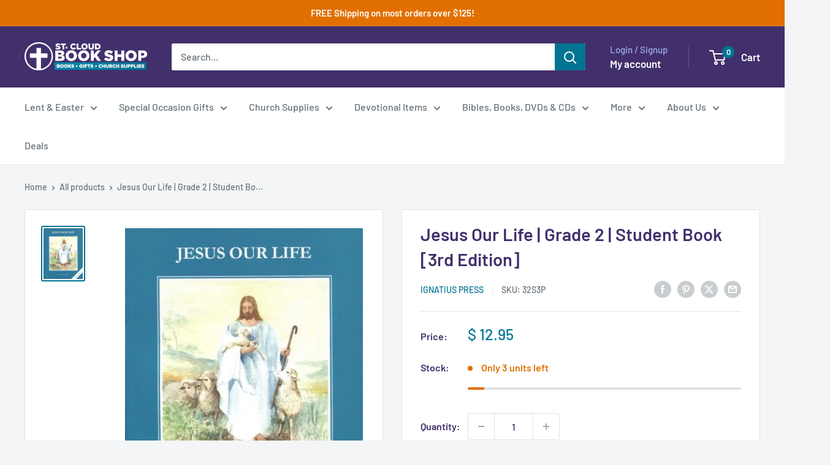

--- FILE ---
content_type: text/javascript
request_url: https://www.stcloudbookshop.com/cdn/shop/t/47/assets/custom.js?v=102476495355921946141731037539
body_size: -609
content:
//# sourceMappingURL=/cdn/shop/t/47/assets/custom.js.map?v=102476495355921946141731037539
